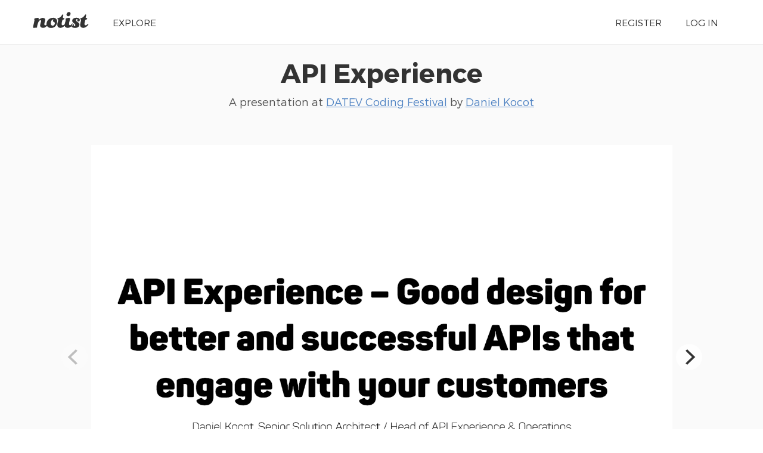

--- FILE ---
content_type: text/html; charset=UTF-8
request_url: https://noti.st/danielkocot/fHv9F1/api-experience
body_size: 11463
content:
<!doctype html>
<html lang="en">
<head>
    <meta charset="utf-8">
    <link rel="dns-prefetch" href="https://on.notist.cloud">
    <title>API Experience</title>
    <meta name="viewport" content="width=device-width, initial-scale=1, shrink-to-fit=no">
    <link rel="preload" as="font" crossorigin="crossorigin" type="font/woff2" href="https://on.notist.cloud/fonts/TruenoLt.woff2">
    <link rel="preload" as="font" crossorigin="crossorigin" type="font/woff2" href="https://on.notist.cloud/fonts/TruenoBd.woff2">
        <link rel="stylesheet" href="/assets/css/styles-056.css">
    <script src="/assets/js/focus-visible.js" async></script>
    <link rel="shortcut icon" href="https://on.notist.cloud/assets/favicon.ico" type="image/x-icon">
        <link rel="canonical" href="https://noti.st/danielkocot/fHv9F1">
    <meta name="description" content="">
    <meta property="og:url"
          content="https://noti.st/danielkocot/fHv9F1">
    <meta property="og:type" content="article">
    <meta property="og:title" name="twitter:title"
          content="API Experience by Daniel Kocot">
    <meta property="og:description" name="twitter:description" content="">
    <meta property="og:image" name="twitter:image" content="https://on.notist.cloud/slides/deck8649/large-0.png">
    <meta name="twitter:card" content="summary_large_image">
    <meta name="twitter:dnt" content="on">
            <meta name="twitter:site" content="@benotist">
                <meta name="twitter:creator" content="@dk_1977">
            <link rel="alternate" type="application/json+oembed"
              href="/api/oembed?url=https%3A%2F%2Fnoti.st%2Fdanielkocot%2FfHv9F1&amp;format=json"
              title="API Experience">
            
    <script type="application/ld+json">
        {
            "@context": "https://schema.org",
            "@type": "PresentationDigitalDocument",
            "url": "https://noti.st/danielkocot/fHv9F1",
            "name": "API Experience",
            "headline": "API Experience",
            "description": "",
            "author": {
                "@type": "Person",
                "name": "Daniel Kocot",
                "url": "https://noti.st/danielkocot"
            },
            "datePublished": "2022-07-13T08:00:00+00:00",
            "keywords": "Computer data, Computer programming, IT infrastructure, Digital media, Internet, Computers, Artificial intelligence, Cyberspace, Software development, Information technology management, Computing, Software engineering, Representational state transfer, Information technology, Computer science, Computer engineering, Information Age, Systems engineering, Software design, Software architecture, Technology, Software, Hypertext Transfer Protocol, Application programming interfaces",
            "image": "https://on.notist.cloud/slides/deck8649/large-0.png",
            "publication": {
                "@type": "PublicationEvent",
                "name": "DATEV Coding Festival",
                "url": "https://noti.st/events/bMr34V/datev-coding-festival",
                "location": {
                    "@type": "Place",
                    "address": ""
                },
                "startDate": "2022-07-13T08:00:00+00:00",
                "endDate": "2022-07-13T18:00:00+00:00"
            }
        }
    </script>

        <link rel="alternate" type="application/vnd.api+json" href="/danielkocot/fHv9F1.json">
</head>
<body>
    <div class="full-width bg-white">
    <div class="content-width site-banner ">
        <div class="site-logo">
            <a href="/"><img src="https://on.notist.cloud/assets/svg/notist.svg" alt="Notist"></a>
        </div>
        <nav>
            <ul class="main-nav"><li><a href="/explore">Explore</a></li><li class="push-right"><a href="/register">Register</a></li><li ><a
                                    href="/login">Log&nbsp;in</a></li></ul>
        </nav>
    </div>
</div>


    
        

        
        
        
    
    <div class="full-width bg-ltgrey nb">
        <div class="content-width presentation-header">
            <h1><a href="/danielkocot/fHv9F1/api-experience">API Experience</a></h1>
            <p class="subhead">A presentation at <a href="/events/bMr34V/datev-coding-festival">DATEV Coding Festival</a>  by <a href="/danielkocot">
                    Daniel Kocot
                </a></p>


        </div>
        
    
    <div class="full-width bg-ltgrey">
        <div class="content-width slides-panel">
            <div class="slide-presentation">
                <div class="deck"><figure class="slide" data-hash="W6iKrA" id="sW6iKrA"><img class="slide-image" src="https://on.notist.cloud/slides/deck8649/large-0.png"
                                             alt=""
                                             srcset="https://on.notist.cloud/slides/deck8649/thumb-0.png 640w,
                                                        https://on.notist.cloud/slides/deck8649/large-0.png 1600w"><figcaption class="hidden"><p>API Experience – Good design for better and successful APIs that engage with your customers Daniel Kocot, Senior Solution Architect / Head of API Experience &amp; Operations</p></figcaption></figure><figure class="slide" data-hash="8QR8jZ" id="s8QR8jZ"><img class="slide-image" data-flickity-lazyload-src="https://on.notist.cloud/slides/deck8649/large-1.jpg"
                                             alt=""
                                             data-flickity-lazyload-srcset="https://on.notist.cloud/slides/deck8649/thumb-1.jpg 640w,
                                                        https://on.notist.cloud/slides/deck8649/large-1.jpg 1600w"><figcaption class="hidden"><p>Name:
Daniel Kocot
Role:
Senior Solution Architect / Head of API Experience &amp; Operations
Email:
daniel.kocot@codecentric.de
Twitter:
@dk_1977
LinkedIn: https://www.linkedin.com/in/danielkocot/</p></figcaption></figure><figure class="slide" data-hash="kk9wby" id="skk9wby"><img class="slide-image" data-flickity-lazyload-src="https://on.notist.cloud/slides/deck8649/large-2.jpg"
                                             alt=""
                                             data-flickity-lazyload-srcset="https://on.notist.cloud/slides/deck8649/thumb-2.jpg 640w,
                                                        https://on.notist.cloud/slides/deck8649/large-2.jpg 1600w"><figcaption class="hidden"><p>Customers?</p></figcaption></figure><figure class="slide" data-hash="N3skUN" id="sN3skUN"><img class="slide-image" data-flickity-lazyload-src="https://on.notist.cloud/slides/deck8649/large-3.jpg"
                                             alt=""
                                             data-flickity-lazyload-srcset="https://on.notist.cloud/slides/deck8649/thumb-3.jpg 640w,
                                                        https://on.notist.cloud/slides/deck8649/large-3.jpg 1600w"><figcaption class="hidden"><p>Good Design?</p></figcaption></figure><figure class="slide" data-hash="zNbYMm" id="szNbYMm"><img class="slide-image" data-flickity-lazyload-src="https://on.notist.cloud/slides/deck8649/large-4.jpg"
                                             alt=""
                                             data-flickity-lazyload-srcset="https://on.notist.cloud/slides/deck8649/thumb-4.jpg 640w,
                                                        https://on.notist.cloud/slides/deck8649/large-4.jpg 1600w"><figcaption class="hidden"><p>Time Travel</p></figcaption></figure><figure class="slide" data-hash="bhKMFB" id="sbhKMFB"><img class="slide-image" data-flickity-lazyload-src="https://on.notist.cloud/slides/deck8649/large-5.jpg"
                                             alt=""
                                             data-flickity-lazyload-srcset="https://on.notist.cloud/slides/deck8649/thumb-5.jpg 640w,
                                                        https://on.notist.cloud/slides/deck8649/large-5.jpg 1600w"><figcaption class="hidden"><p>1970s</p></figcaption></figure><figure class="slide" data-hash="E13A7a" id="sE13A7a"><img class="slide-image" data-flickity-lazyload-src="https://on.notist.cloud/slides/deck8649/large-6.jpg"
                                             alt=""
                                             data-flickity-lazyload-srcset="https://on.notist.cloud/slides/deck8649/thumb-6.jpg 640w,
                                                        https://on.notist.cloud/slides/deck8649/large-6.jpg 1600w"><figcaption class="hidden"><p>Dieter Rams</p></figcaption></figure><figure class="slide" data-hash="qKlxzz" id="sqKlxzz"><img class="slide-image" data-flickity-lazyload-src="https://on.notist.cloud/slides/deck8649/large-7.png"
                                             alt=""
                                             data-flickity-lazyload-srcset="https://on.notist.cloud/slides/deck8649/thumb-7.png 640w,
                                                        https://on.notist.cloud/slides/deck8649/large-7.png 1600w"><figcaption class="hidden"><p>10 Principles of Good Design</p></figcaption></figure><figure class="slide" data-hash="SeUlsO" id="sSeUlsO"><img class="slide-image" data-flickity-lazyload-src="https://on.notist.cloud/slides/deck8649/large-8.png"
                                             alt=""
                                             data-flickity-lazyload-srcset="https://on.notist.cloud/slides/deck8649/thumb-8.png 640w,
                                                        https://on.notist.cloud/slides/deck8649/large-8.png 1600w"><figcaption class="hidden"><p>Good design is constantly evolving</p></figcaption></figure><figure class="slide" data-hash="4yDZkn" id="s4yDZkn"><img class="slide-image" data-flickity-lazyload-src="https://on.notist.cloud/slides/deck8649/large-9.jpg"
                                             alt=""
                                             data-flickity-lazyload-srcset="https://on.notist.cloud/slides/deck8649/thumb-9.jpg 640w,
                                                        https://on.notist.cloud/slides/deck8649/large-9.jpg 1600w"><figcaption class="hidden"><p>Time Travel</p></figcaption></figure><figure class="slide" data-hash="hHwNdC" id="shHwNdC"><img class="slide-image" data-flickity-lazyload-src="https://on.notist.cloud/slides/deck8649/large-10.jpg"
                                             alt=""
                                             data-flickity-lazyload-srcset="https://on.notist.cloud/slides/deck8649/thumb-10.jpg 640w,
                                                        https://on.notist.cloud/slides/deck8649/large-10.jpg 1600w"><figcaption class="hidden"><p>1995</p></figcaption></figure><figure class="slide" data-hash="JbfBVb" id="sJbfBVb"><img class="slide-image" data-flickity-lazyload-src="https://on.notist.cloud/slides/deck8649/large-11.jpg"
                                             alt=""
                                             data-flickity-lazyload-srcset="https://on.notist.cloud/slides/deck8649/thumb-11.jpg 640w,
                                                        https://on.notist.cloud/slides/deck8649/large-11.jpg 1600w"><figcaption class="hidden"><p>Jakob Nielsen and Rolf Molich</p></figcaption></figure><figure class="slide" data-hash="vvNzO0" id="svvNzO0"><img class="slide-image" data-flickity-lazyload-src="https://on.notist.cloud/slides/deck8649/large-12.png"
                                             alt=""
                                             data-flickity-lazyload-srcset="https://on.notist.cloud/slides/deck8649/thumb-12.png 640w,
                                                        https://on.notist.cloud/slides/deck8649/large-12.png 1600w"><figcaption class="hidden"><p>10 Usability Heuristics for User Interface Design</p></figcaption></figure><figure class="slide" data-hash="YF6nGP" id="sYF6nGP"><img class="slide-image" data-flickity-lazyload-src="https://on.notist.cloud/slides/deck8649/large-13.jpg"
                                             alt=""
                                             data-flickity-lazyload-srcset="https://on.notist.cloud/slides/deck8649/thumb-13.jpg 640w,
                                                        https://on.notist.cloud/slides/deck8649/large-13.jpg 1600w"><figcaption class="hidden"><p>Time Travel</p></figcaption></figure><figure class="slide" data-hash="AYpb8o" id="sAYpb8o"><img class="slide-image" data-flickity-lazyload-src="https://on.notist.cloud/slides/deck8649/large-14.jpg"
                                             alt=""
                                             data-flickity-lazyload-srcset="https://on.notist.cloud/slides/deck8649/thumb-14.jpg 640w,
                                                        https://on.notist.cloud/slides/deck8649/large-14.jpg 1600w"><figcaption class="hidden"><p>2017</p></figcaption></figure><figure class="slide" data-hash="msYP1D" id="smsYP1D"><img class="slide-image" data-flickity-lazyload-src="https://on.notist.cloud/slides/deck8649/large-15.png"
                                             alt=""
                                             data-flickity-lazyload-srcset="https://on.notist.cloud/slides/deck8649/thumb-15.png 640w,
                                                        https://on.notist.cloud/slides/deck8649/large-15.png 1600w"><figcaption class="hidden"><p>Ronnie Mitra</p></figcaption></figure><figure class="slide" data-hash="PCHCtc" id="sPCHCtc"><img class="slide-image" data-flickity-lazyload-src="https://on.notist.cloud/slides/deck8649/large-16.png"
                                             alt=""
                                             data-flickity-lazyload-srcset="https://on.notist.cloud/slides/deck8649/thumb-16.png 640w,
                                                        https://on.notist.cloud/slides/deck8649/large-16.png 1600w"><figcaption class="hidden"><p>7 Usability Heuristics for API Design</p></figcaption></figure><figure class="slide" data-hash="1W00m1" id="s1W00m1"><img class="slide-image" data-flickity-lazyload-src="https://on.notist.cloud/slides/deck8649/large-17.png"
                                             alt=""
                                             data-flickity-lazyload-srcset="https://on.notist.cloud/slides/deck8649/thumb-17.png 640w,
                                                        https://on.notist.cloud/slides/deck8649/large-17.png 1600w"><figcaption class="hidden"><p>#1 Visibility of system status Is it difficult to learn when something has gone wrong in the system? Does the interface tell us the result of invocations and requests? Should the system describe any relevant side-effects that may have occurred?</p></figcaption></figure><figure class="slide" data-hash="dpioeQ" id="sdpioeQ"><img class="slide-image" data-flickity-lazyload-src="https://on.notist.cloud/slides/deck8649/large-18.png"
                                             alt=""
                                             data-flickity-lazyload-srcset="https://on.notist.cloud/slides/deck8649/thumb-18.png 640w,
                                                        https://on.notist.cloud/slides/deck8649/large-18.png 1600w"><figcaption class="hidden"><p>#2 Match between the system and the real world Do the message formats, libraries and message patterns match the user’s world? Is the vocabulary of the API a good match for the user? Does the API act like the APIs that users are used to using?</p></figcaption></figure><figure class="slide" data-hash="G9RcWp" id="sG9RcWp"><img class="slide-image" data-flickity-lazyload-src="https://on.notist.cloud/slides/deck8649/large-19.png"
                                             alt=""
                                             data-flickity-lazyload-srcset="https://on.notist.cloud/slides/deck8649/thumb-19.png 640w,
                                                        https://on.notist.cloud/slides/deck8649/large-19.png 1600w"><figcaption class="hidden"><p>#3 Consistency and standards Is the API consistent in its signature (e.g. URI format, query controls)? Is the vocabulary of the API consistent? Do words have the same meaning everywhere? Is the documentation and support tooling consistent across all parts of the API? Does the runtime behavior match the documented behavior?</p></figcaption></figure><figure class="slide" data-hash="sTAQPE" id="ssTAQPE"><img class="slide-image" data-flickity-lazyload-src="https://on.notist.cloud/slides/deck8649/large-20.png"
                                             alt=""
                                             data-flickity-lazyload-srcset="https://on.notist.cloud/slides/deck8649/thumb-20.png 640w,
                                                        https://on.notist.cloud/slides/deck8649/large-20.png 1600w"><figcaption class="hidden"><p>#4 Error prevention Are documented examples incorrect or misleading? Is the API designed in a way that makes it “brittle” — where changes to the interface can easily break the application? Is the design overly complex? Are there opportunities to simplify the cognitive workload of the user?</p></figcaption></figure><figure class="slide" data-hash="UmtEHd" id="sUmtEHd"><img class="slide-image" data-flickity-lazyload-src="https://on.notist.cloud/slides/deck8649/large-21.png"
                                             alt=""
                                             data-flickity-lazyload-srcset="https://on.notist.cloud/slides/deck8649/thumb-21.png 640w,
                                                        https://on.notist.cloud/slides/deck8649/large-21.png 1600w"><figcaption class="hidden"><p>#5 Flexiblity and efficiency of use How suitable is the interface for the first-time user? Does the API provide controls and shortcuts for more advanced and experienced users? Are defaults used for special controls? Are there opportunities to optimize any repetitive or unnecessary steps?</p></figcaption></figure><figure class="slide" data-hash="76c2A2" id="s76c2A2"><img class="slide-image" data-flickity-lazyload-src="https://on.notist.cloud/slides/deck8649/large-22.png"
                                             alt=""
                                             data-flickity-lazyload-srcset="https://on.notist.cloud/slides/deck8649/thumb-22.png 640w,
                                                        https://on.notist.cloud/slides/deck8649/large-22.png 1600w"><figcaption class="hidden"><p>#6 Help user recognize, diagnose and recover from errors Is error information correct? Is machine readable information provided? Does it describe the error in a way that the human use can understand it? Is enough information provided to correct the error?</p></figcaption></figure><figure class="slide" data-hash="jQKq2R" id="sjQKq2R"><img class="slide-image" data-flickity-lazyload-src="https://on.notist.cloud/slides/deck8649/large-23.png"
                                             alt=""
                                             data-flickity-lazyload-srcset="https://on.notist.cloud/slides/deck8649/thumb-23.png 640w,
                                                        https://on.notist.cloud/slides/deck8649/large-23.png 1600w"><figcaption class="hidden"><p>#7 Help and documentation Does the documentation address the needs of different learning stages (beginner, intermediate and expert?) How much documentation needs to be read before a call can be made? Are examples provided in the docs? How well does the documentation structure map to the problems that a user will try to solve?</p></figcaption></figure><figure class="slide" data-hash="Lk3duq" id="sLk3duq"><img class="slide-image" data-flickity-lazyload-src="https://on.notist.cloud/slides/deck8649/large-24.jpg"
                                             alt=""
                                             data-flickity-lazyload-srcset="https://on.notist.cloud/slides/deck8649/thumb-24.jpg 640w,
                                                        https://on.notist.cloud/slides/deck8649/large-24.jpg 1600w"><figcaption class="hidden"><p>Process</p></figcaption></figure><figure class="slide" data-hash="y3mRnF" id="sy3mRnF"><img class="slide-image" data-flickity-lazyload-src="https://on.notist.cloud/slides/deck8649/large-25.jpg"
                                             alt=""
                                             data-flickity-lazyload-srcset="https://on.notist.cloud/slides/deck8649/thumb-25.jpg 640w,
                                                        https://on.notist.cloud/slides/deck8649/large-25.jpg 1600w"><figcaption class="hidden"><p>API Management</p></figcaption></figure><figure class="slide" data-hash="aNVFfe" id="saNVFfe"><img class="slide-image" data-flickity-lazyload-src="https://on.notist.cloud/slides/deck8649/large-26.png"
                                             alt=""
                                             data-flickity-lazyload-srcset="https://on.notist.cloud/slides/deck8649/thumb-26.png 640w,
                                                        https://on.notist.cloud/slides/deck8649/large-26.png 1600w"><figcaption class="hidden"><p>API first An API is the first (and often only) interface to users of an application An API comes first — before the implementation An API is described (documented) or self-descriptive</p></figcaption></figure><figure class="slide" data-hash="ChE3Y3" id="sChE3Y3"><img class="slide-image" data-flickity-lazyload-src="https://on.notist.cloud/slides/deck8649/large-27.jpg"
                                             alt=""
                                             data-flickity-lazyload-srcset="https://on.notist.cloud/slides/deck8649/thumb-27.jpg 640w,
                                                        https://on.notist.cloud/slides/deck8649/large-27.jpg 1600w"><figcaption class="hidden"><p>API as a (Digital) Product</p></figcaption></figure><figure class="slide" data-hash="p0wrQS" id="sp0wrQS"><img class="slide-image" data-flickity-lazyload-src="https://on.notist.cloud/slides/deck8649/large-28.jpg"
                                             alt=""
                                             data-flickity-lazyload-srcset="https://on.notist.cloud/slides/deck8649/thumb-28.jpg 640w,
                                                        https://on.notist.cloud/slides/deck8649/large-28.jpg 1600w"><figcaption class="hidden"><p>Focus on API Experience / Design</p></figcaption></figure><figure class="slide" data-hash="RKffIr" id="sRKffIr"><img class="slide-image" data-flickity-lazyload-src="https://on.notist.cloud/slides/deck8649/large-29.jpg"
                                             alt=""
                                             data-flickity-lazyload-srcset="https://on.notist.cloud/slides/deck8649/thumb-29.jpg 640w,
                                                        https://on.notist.cloud/slides/deck8649/large-29.jpg 1600w"><figcaption class="hidden"><p>User Experience</p></figcaption></figure><figure class="slide" data-hash="3eOTBG" id="s3eOTBG"><img class="slide-image" data-flickity-lazyload-src="https://on.notist.cloud/slides/deck8649/large-30.jpg"
                                             alt=""
                                             data-flickity-lazyload-srcset="https://on.notist.cloud/slides/deck8649/thumb-30.jpg 640w,
                                                        https://on.notist.cloud/slides/deck8649/large-30.jpg 1600w"><figcaption class="hidden"><p>Design Sprint</p></figcaption></figure><figure class="slide" data-hash="fy7H3f" id="sfy7H3f"><img class="slide-image" data-flickity-lazyload-src="https://on.notist.cloud/slides/deck8649/large-31.jpg"
                                             alt=""
                                             data-flickity-lazyload-srcset="https://on.notist.cloud/slides/deck8649/thumb-31.jpg 640w,
                                                        https://on.notist.cloud/slides/deck8649/large-31.jpg 1600w"></figure><figure class="slide" data-hash="IHq4w4" id="sIHq4w4"><img class="slide-image" data-flickity-lazyload-src="https://on.notist.cloud/slides/deck8649/large-32.png"
                                             alt=""
                                             data-flickity-lazyload-srcset="https://on.notist.cloud/slides/deck8649/thumb-32.png 640w,
                                                        https://on.notist.cloud/slides/deck8649/large-32.png 1600w"><figcaption class="hidden"><p>Personas &amp; Use Cases</p></figcaption></figure><figure class="slide" data-hash="ubYsoT" id="subYsoT"><img class="slide-image" data-flickity-lazyload-src="https://on.notist.cloud/slides/deck8649/large-33.jpg"
                                             alt=""
                                             data-flickity-lazyload-srcset="https://on.notist.cloud/slides/deck8649/thumb-33.jpg 640w,
                                                        https://on.notist.cloud/slides/deck8649/large-33.jpg 1600w"><figcaption class="hidden"><p>Personas Who is going to use the API?</p></figcaption></figure><figure class="slide" data-hash="WvHggs" id="sWvHggs"><img class="slide-image" data-flickity-lazyload-src="https://on.notist.cloud/slides/deck8649/large-34.jpg"
                                             alt=""
                                             data-flickity-lazyload-srcset="https://on.notist.cloud/slides/deck8649/thumb-34.jpg 640w,
                                                        https://on.notist.cloud/slides/deck8649/large-34.jpg 1600w"><figcaption class="hidden"><p>Introduction of characters</p></figcaption></figure><figure class="slide" data-hash="9F0UZH" id="s9F0UZH"><img class="slide-image" data-flickity-lazyload-src="https://on.notist.cloud/slides/deck8649/large-35.jpg"
                                             alt=""
                                             data-flickity-lazyload-srcset="https://on.notist.cloud/slides/deck8649/thumb-35.jpg 640w,
                                                        https://on.notist.cloud/slides/deck8649/large-35.jpg 1600w"><figcaption class="hidden"><p>Security discussion in reference to a Persona Building an Authentication / Authorization Flow Technical user Functional user</p></figcaption></figure><figure class="slide" data-hash="lYjIRg" id="slYjIRg"><img class="slide-image" data-flickity-lazyload-src="https://on.notist.cloud/slides/deck8649/large-36.jpg"
                                             alt=""
                                             data-flickity-lazyload-srcset="https://on.notist.cloud/slides/deck8649/thumb-36.jpg 640w,
                                                        https://on.notist.cloud/slides/deck8649/large-36.jpg 1600w"><figcaption class="hidden"><p>Use Cases Describing why the API is needed and what systems are involved.</p></figcaption></figure><figure class="slide" data-hash="NsS6K5" id="sNsS6K5"><img class="slide-image" data-flickity-lazyload-src="https://on.notist.cloud/slides/deck8649/large-37.jpg"
                                             alt=""
                                             data-flickity-lazyload-srcset="https://on.notist.cloud/slides/deck8649/thumb-37.jpg 640w,
                                                        https://on.notist.cloud/slides/deck8649/large-37.jpg 1600w"><figcaption class="hidden"><p>BUT…​</p></figcaption></figure><figure class="slide" data-hash="0CAuCU" id="s0CAuCU"><img class="slide-image" data-flickity-lazyload-src="https://on.notist.cloud/slides/deck8649/large-38.jpg"
                                             alt=""
                                             data-flickity-lazyload-srcset="https://on.notist.cloud/slides/deck8649/thumb-38.jpg 640w,
                                                        https://on.notist.cloud/slides/deck8649/large-38.jpg 1600w"><figcaption class="hidden"><p>You are not the consumer!</p></figcaption></figure><figure class="slide" data-hash="cVti4t" id="scVti4t"><img class="slide-image" data-flickity-lazyload-src="https://on.notist.cloud/slides/deck8649/large-39.jpg"
                                             alt=""
                                             data-flickity-lazyload-srcset="https://on.notist.cloud/slides/deck8649/thumb-39.jpg 640w,
                                                        https://on.notist.cloud/slides/deck8649/large-39.jpg 1600w"><figcaption class="hidden"><p>API by use case first</p></figcaption></figure><figure class="slide" data-hash="EpcVxI" id="sEpcVxI"><img class="slide-image" data-flickity-lazyload-src="https://on.notist.cloud/slides/deck8649/large-40.png"
                                             alt=""
                                             data-flickity-lazyload-srcset="https://on.notist.cloud/slides/deck8649/thumb-40.png 640w,
                                                        https://on.notist.cloud/slides/deck8649/large-40.png 1600w"><figcaption class="hidden"><p>API Styles Tunnel Resource Query Event-Based</p></figcaption></figure><figure class="slide" data-hash="r9LJph" id="sr9LJph"><img class="slide-image" data-flickity-lazyload-src="https://on.notist.cloud/slides/deck8649/large-41.png"
                                             alt=""
                                             data-flickity-lazyload-srcset="https://on.notist.cloud/slides/deck8649/thumb-41.png 640w,
                                                        https://on.notist.cloud/slides/deck8649/large-41.png 1600w"><figcaption class="hidden"><p>Richardson Maturity Model for Web APIs Level 0: API uses RPC style Level 1: API exposes Resources Level 2: API uses HTTP methods and uses HTTP efficiently Level 3: API uses HATEOAS. The API is self-documenting and flexible</p></figcaption></figure><figure class="slide" data-hash="TT47i6" id="sTT47i6"><img class="slide-image" data-flickity-lazyload-src="https://on.notist.cloud/slides/deck8649/large-42.png"
                                             alt=""
                                             data-flickity-lazyload-srcset="https://on.notist.cloud/slides/deck8649/thumb-42.png 640w,
                                                        https://on.notist.cloud/slides/deck8649/large-42.png 1600w"><figcaption class="hidden"><p>Dissertation by Roy Thomas Fielding (2000) Architectural Styles and the Design of Network-based Software Architectures
REST emphasizes scalability of component interactions, generality of interfaces, independent deployment of components, and intermediary components to reduce interaction latency, enforce security, and encapsulate legacy systems. I describe the software engineering principles guiding REST and the interaction constraints chosen to retain those principles, contrasting them to the constraints of other architectural styles. Finally, I describe the lessons learned from applying REST to the design of the Hypertext Transfer Protocol and Uniform Resource Identifier standards, and from their subsequent deployment in Web client and server software.</p></figcaption></figure><figure class="slide" data-hash="5mmvaV" id="s5mmvaV"><img class="slide-image" data-flickity-lazyload-src="https://on.notist.cloud/slides/deck8649/large-43.png"
                                             alt=""
                                             data-flickity-lazyload-srcset="https://on.notist.cloud/slides/deck8649/thumb-43.png 640w,
                                                        https://on.notist.cloud/slides/deck8649/large-43.png 1600w"><figcaption class="hidden"><p>Hypermedia as the Engine of Application State (HATEAOS)</p></figcaption></figure><figure class="slide" data-hash="i6VjSu" id="si6VjSu"><img class="slide-image" data-flickity-lazyload-src="https://on.notist.cloud/slides/deck8649/large-44.jpg"
                                             alt=""
                                             data-flickity-lazyload-srcset="https://on.notist.cloud/slides/deck8649/thumb-44.jpg 640w,
                                                        https://on.notist.cloud/slides/deck8649/large-44.jpg 1600w"><figcaption class="hidden"><p>Data Model</p></figcaption></figure><figure class="slide" data-hash="KQEXLJ" id="sKQEXLJ"><img class="slide-image" data-flickity-lazyload-src="https://on.notist.cloud/slides/deck8649/large-45.jpg"
                                             alt=""
                                             data-flickity-lazyload-srcset="https://on.notist.cloud/slides/deck8649/thumb-45.jpg 640w,
                                                        https://on.notist.cloud/slides/deck8649/large-45.jpg 1600w"><figcaption class="hidden"><p>Data first</p></figcaption></figure><figure class="slide" data-hash="wjxLDi" id="swjxLDi"><img class="slide-image" data-flickity-lazyload-src="https://on.notist.cloud/slides/deck8649/large-46.png"
                                             alt=""
                                             data-flickity-lazyload-srcset="https://on.notist.cloud/slides/deck8649/thumb-46.png 640w,
                                                        https://on.notist.cloud/slides/deck8649/large-46.png 1600w"><figcaption class="hidden"><p>Internal vs. External data model Does the existent data model support the required use cases? Is a middleware for the aggregations and/or transformations needed?</p></figcaption></figure><figure class="slide" data-hash="Z3g967" id="sZ3g967"><img class="slide-image" data-flickity-lazyload-src="https://on.notist.cloud/slides/deck8649/large-47.png"
                                             alt=""
                                             data-flickity-lazyload-srcset="https://on.notist.cloud/slides/deck8649/thumb-47.png 640w,
                                                        https://on.notist.cloud/slides/deck8649/large-47.png 1600w"><figcaption class="hidden"><p>Master Data Management Adopting the idea of a Data Catalog</p></figcaption></figure><figure class="slide" data-hash="BNOwyW" id="sBNOwyW"><img class="slide-image" data-flickity-lazyload-src="https://on.notist.cloud/slides/deck8649/large-48.png"
                                             alt=""
                                             data-flickity-lazyload-srcset="https://on.notist.cloud/slides/deck8649/thumb-48.png 640w,
                                                        https://on.notist.cloud/slides/deck8649/large-48.png 1600w"><figcaption class="hidden"><p>Data Representation XML JSON Schema JSON for Linking Data (JSON-LD) RDF (Resource Description Framework) CBOR (Concise Binary Object Representation)</p></figcaption></figure><figure class="slide" data-hash="nh7kqv" id="snh7kqv"><img class="slide-image" data-flickity-lazyload-src="https://on.notist.cloud/slides/deck8649/large-49.png"
                                             alt=""
                                             data-flickity-lazyload-srcset="https://on.notist.cloud/slides/deck8649/thumb-49.png 640w,
                                                        https://on.notist.cloud/slides/deck8649/large-49.png 1600w"><figcaption class="hidden"><p>API Specification</p></figcaption></figure><figure class="slide" data-hash="Q0qYjK" id="sQ0qYjK"><img class="slide-image" data-flickity-lazyload-src="https://on.notist.cloud/slides/deck8649/large-50.jpg"
                                             alt=""
                                             data-flickity-lazyload-srcset="https://on.notist.cloud/slides/deck8649/thumb-50.jpg 640w,
                                                        https://on.notist.cloud/slides/deck8649/large-50.jpg 1600w"><figcaption class="hidden"><p>OpenAPI / AsyncAPI</p></figcaption></figure><figure class="slide" data-hash="2KZMbj" id="s2KZMbj"><img class="slide-image" data-flickity-lazyload-src="https://on.notist.cloud/slides/deck8649/large-51.jpg"
                                             alt=""
                                             data-flickity-lazyload-srcset="https://on.notist.cloud/slides/deck8649/thumb-51.jpg 640w,
                                                        https://on.notist.cloud/slides/deck8649/large-51.jpg 1600w"><figcaption class="hidden"><p>Specification Version</p></figcaption></figure><figure class="slide" data-hash="eeIAU8" id="seeIAU8"><img class="slide-image" data-flickity-lazyload-src="https://on.notist.cloud/slides/deck8649/large-52.png"
                                             alt=""
                                             data-flickity-lazyload-srcset="https://on.notist.cloud/slides/deck8649/thumb-52.png 640w,
                                                        https://on.notist.cloud/slides/deck8649/large-52.png 1600w"><figcaption class="hidden"><p>Focus Rest(ful) APIs</p></figcaption></figure><figure class="slide" data-hash="Gy0yMX" id="sGy0yMX"><img class="slide-image" data-flickity-lazyload-src="https://on.notist.cloud/slides/deck8649/large-53.jpg"
                                             alt=""
                                             data-flickity-lazyload-srcset="https://on.notist.cloud/slides/deck8649/thumb-53.jpg 640w,
                                                        https://on.notist.cloud/slides/deck8649/large-53.jpg 1600w"><figcaption class="hidden"><p>OpenAPI Map</p></figcaption></figure><figure class="slide" data-hash="tHjmEw" id="stHjmEw"><img class="slide-image" data-flickity-lazyload-src="https://on.notist.cloud/slides/deck8649/large-54.png"
                                             alt=""
                                             data-flickity-lazyload-srcset="https://on.notist.cloud/slides/deck8649/thumb-54.png 640w,
                                                        https://on.notist.cloud/slides/deck8649/large-54.png 1600w"><figcaption class="hidden"><p>Principles Rest(ful) HTTP
Object oriented interface
Rest(ful) HTTP
getEmployees()
GET /employees
updateEmployee(id)
PUT /employees/{id}
addEmployee()
POST /employees
deleteEmployee(id)
DELETE /employees/{id}
getEmployeeRoles(id)
GET /employees/{id}/roles</p></figcaption></figure><figure class="slide" data-hash="VbSa7L" id="sVbSa7L"><img class="slide-image" data-flickity-lazyload-src="https://on.notist.cloud/slides/deck8649/large-55.png"
                                             alt=""
                                             data-flickity-lazyload-srcset="https://on.notist.cloud/slides/deck8649/thumb-55.png 640w,
                                                        https://on.notist.cloud/slides/deck8649/large-55.png 1600w"><figcaption class="hidden"><h2>HTTP Methods
HTTP Methods / Verbs Safe
Idempotent
GET
X
X
HEAD
X
X
PUT</h2><h2>X
POST</h2><ul><li></li></ul><h2>DELETE</h2><h2>X
OPTIONS
X
X
PATCH</h2><ul><li></li></ul></figcaption></figure><figure class="slide" data-hash="7vBNzk" id="s7vBNzk"><img class="slide-image" data-flickity-lazyload-src="https://on.notist.cloud/slides/deck8649/large-56.jpg"
                                             alt=""
                                             data-flickity-lazyload-srcset="https://on.notist.cloud/slides/deck8649/thumb-56.jpg 640w,
                                                        https://on.notist.cloud/slides/deck8649/large-56.jpg 1600w"><figcaption class="hidden"><p>OpenAPI Spec Example</p></figcaption></figure><figure class="slide" data-hash="kEuBs9" id="skEuBs9"><img class="slide-image" data-flickity-lazyload-src="https://on.notist.cloud/slides/deck8649/large-57.png"
                                             alt=""
                                             data-flickity-lazyload-srcset="https://on.notist.cloud/slides/deck8649/thumb-57.png 640w,
                                                        https://on.notist.cloud/slides/deck8649/large-57.png 1600w"><figcaption class="hidden"><p>OpenAPI Description Example openapi: 3.0.3 servers: - url: ‘http://localhost:8080’ info: version: 1.0.0 title: News API contact: name: Daniel Kocot url: ‘http://www.codecentric.de’ email: daniel.kocot@codecentric.de license: name: MIT url: ‘https://www.tldrelgal.com/mit’ description: An API to provide news tags: - name: news paths: /news: get: description: gets latest news operationId: getNews tags: - news responses:</p></figcaption></figure><figure class="slide" data-hash="MYczkY" id="sMYczkY"><img class="slide-image" data-flickity-lazyload-src="https://on.notist.cloud/slides/deck8649/large-58.png"
                                             alt=""
                                             data-flickity-lazyload-srcset="https://on.notist.cloud/slides/deck8649/thumb-58.png 640w,
                                                        https://on.notist.cloud/slides/deck8649/large-58.png 1600w"><figcaption class="hidden"><p>Errorhandling 1xx serves information purposes 2xx is used for successful request 3xx shows redirects 4xx is used for client-side errors 5xx is used for errors</p></figcaption></figure><figure class="slide" data-hash="ysLncx" id="sysLncx"><img class="slide-image" data-flickity-lazyload-src="https://on.notist.cloud/slides/deck8649/large-59.png"
                                             alt=""
                                             data-flickity-lazyload-srcset="https://on.notist.cloud/slides/deck8649/thumb-59.png 640w,
                                                        https://on.notist.cloud/slides/deck8649/large-59.png 1600w"><figcaption class="hidden"><p>Problem Details for HTTP APIs (RFC7807) HTTP/1.1 403 Forbidden Content-Type: application/problem+json Content-Language: en { “type”: “https://example.com/probs/out-of-credit”, “title”: “You do not have enough credit.”, “detail”: “Your current balance is 30, but that costs 50.”, “instance”: “/account/12345/msgs/abc”, “balance”: 30, “accounts”: [“/account/12345”, “/account/67890”] }</p></figcaption></figure><figure class="slide" data-hash="bC4bVM" id="sbC4bVM"><img class="slide-image" data-flickity-lazyload-src="https://on.notist.cloud/slides/deck8649/large-60.png"
                                             alt=""
                                             data-flickity-lazyload-srcset="https://on.notist.cloud/slides/deck8649/thumb-60.png 640w,
                                                        https://on.notist.cloud/slides/deck8649/large-60.png 1600w"><figcaption class="hidden"><p>Examples in OpenAPI Descriptions</p></figcaption></figure><figure class="slide" data-hash="DVnPNl" id="sDVnPNl"><img class="slide-image" data-flickity-lazyload-src="https://on.notist.cloud/slides/deck8649/large-61.png"
                                             alt=""
                                             data-flickity-lazyload-srcset="https://on.notist.cloud/slides/deck8649/thumb-61.png 640w,
                                                        https://on.notist.cloud/slides/deck8649/large-61.png 1600w"><figcaption class="hidden"><p>Media Type Object responses: ‘200’: description: response content: application/vnd.github.v3.object: schema: “$ref”: “#/components/schemas/content-tree” application/json: schema: oneOf: - “$ref”: “#/components/schemas/content-directory” - “$ref”: “#/components/schemas/content-file” - “$ref”: “#/components/schemas/content-symlink” - “$ref”: “#/components/schemas/content-submodule” examples: response-if-content-is-a-file: “$ref”: “#/components/examples/content-file-response-if-content-is-a-file” response-if-content-is-a-directory: “$ref”: “#/components/examples/content-file-response-if-content-is-a-directory” response-if-content-is-a-symlink: “$ref”: “#/components/examples/content-file-response-if-content-is-a-symlink” response-if-content-is-a-submodule: “$ref”: “#/components/examples/content-file-response-if-content-is-a-submodule”</p></figcaption></figure><figure class="slide" data-hash="ppWDGA" id="sppWDGA"><img class="slide-image" data-flickity-lazyload-src="https://on.notist.cloud/slides/deck8649/large-62.png"
                                             alt=""
                                             data-flickity-lazyload-srcset="https://on.notist.cloud/slides/deck8649/thumb-62.png 640w,
                                                        https://on.notist.cloud/slides/deck8649/large-62.png 1600w"><figcaption class="hidden"><p>Schema Object Examples components: schemas: ArticleList: title: ArticleList type: array items: $ref: ‘#/components/schemas/Article’ Article: title: Article description: A article is a part of a news. type: object properties: id: type: integer title: type: string example: First Article date: type: string pattern: ‘^\d{4}(0[1-9]|1[012])(0[1-9]|[12][0-9]|3[01])$’ example: “20210525” description: type: string example: A description</p></figcaption></figure><figure class="slide" data-hash="S9F18Z" id="sS9F18Z"><img class="slide-image" data-flickity-lazyload-src="https://on.notist.cloud/slides/deck8649/large-63.png"
                                             alt=""
                                             data-flickity-lazyload-srcset="https://on.notist.cloud/slides/deck8649/thumb-63.png 640w,
                                                        https://on.notist.cloud/slides/deck8649/large-63.png 1600w"><figcaption class="hidden"><p>Examples for API Design Patterns Long Running Operations Paging / Filtering Large Payloads</p></figcaption></figure><figure class="slide" data-hash="4Sxp0y" id="s4Sxp0y"><img class="slide-image" data-flickity-lazyload-src="https://on.notist.cloud/slides/deck8649/large-64.jpg"
                                             alt=""
                                             data-flickity-lazyload-srcset="https://on.notist.cloud/slides/deck8649/thumb-64.jpg 640w,
                                                        https://on.notist.cloud/slides/deck8649/large-64.jpg 1600w"><figcaption class="hidden"><p>Goal: Establishing a design library</p></figcaption></figure><figure class="slide" data-hash="gmgctN" id="sgmgctN"><img class="slide-image" data-flickity-lazyload-src="https://on.notist.cloud/slides/deck8649/large-65.jpg"
                                             alt=""
                                             data-flickity-lazyload-srcset="https://on.notist.cloud/slides/deck8649/thumb-65.jpg 640w,
                                                        https://on.notist.cloud/slides/deck8649/large-65.jpg 1600w"><figcaption class="hidden"><p>Architecture Discussion</p></figcaption></figure><figure class="slide" data-hash="J6PQlm" id="sJ6PQlm"><img class="slide-image" data-flickity-lazyload-src="https://on.notist.cloud/slides/deck8649/large-66.png"
                                             alt=""
                                             data-flickity-lazyload-srcset="https://on.notist.cloud/slides/deck8649/thumb-66.png 640w,
                                                        https://on.notist.cloud/slides/deck8649/large-66.png 1600w"><figcaption class="hidden"><p>Solutions Architecture Pattern Using patterns which are well established in the industry…​ But also still evolving But please only adopt them</p></figcaption></figure><figure class="slide" data-hash="vQ8EeB" id="svQ8EeB"><img class="slide-image" data-flickity-lazyload-src="https://on.notist.cloud/slides/deck8649/large-67.jpg"
                                             alt=""
                                             data-flickity-lazyload-srcset="https://on.notist.cloud/slides/deck8649/thumb-67.jpg 640w,
                                                        https://on.notist.cloud/slides/deck8649/large-67.jpg 1600w"><figcaption class="hidden"><p>API-led connectivity</p></figcaption></figure><figure class="slide" data-hash="Xjr2Wa" id="sXjr2Wa"><img class="slide-image" data-flickity-lazyload-src="https://on.notist.cloud/slides/deck8649/large-68.jpg"
                                             alt=""
                                             data-flickity-lazyload-srcset="https://on.notist.cloud/slides/deck8649/thumb-68.jpg 640w,
                                                        https://on.notist.cloud/slides/deck8649/large-68.jpg 1600w"><figcaption class="hidden"><p>Hybrid integration</p></figcaption></figure><figure class="slide" data-hash="A3ZqOz" id="sA3ZqOz"><img class="slide-image" data-flickity-lazyload-src="https://on.notist.cloud/slides/deck8649/large-69.jpg"
                                             alt=""
                                             data-flickity-lazyload-srcset="https://on.notist.cloud/slides/deck8649/thumb-69.jpg 640w,
                                                        https://on.notist.cloud/slides/deck8649/large-69.jpg 1600w"><figcaption class="hidden"><p>Event-Driven architecture</p></figcaption></figure><figure class="slide" data-hash="mNIeHO" id="smNIeHO"><img class="slide-image" data-flickity-lazyload-src="https://on.notist.cloud/slides/deck8649/large-70.jpg"
                                             alt=""
                                             data-flickity-lazyload-srcset="https://on.notist.cloud/slides/deck8649/thumb-70.jpg 640w,
                                                        https://on.notist.cloud/slides/deck8649/large-70.jpg 1600w"><figcaption class="hidden"><p>Anti-Corruption Layer</p></figcaption></figure><figure class="slide" data-hash="Oh1S9n" id="sOh1S9n"><img class="slide-image" data-flickity-lazyload-src="https://on.notist.cloud/slides/deck8649/large-71.jpg"
                                             alt=""
                                             data-flickity-lazyload-srcset="https://on.notist.cloud/slides/deck8649/thumb-71.jpg 640w,
                                                        https://on.notist.cloud/slides/deck8649/large-71.jpg 1600w"><figcaption class="hidden"><p>Strangler Pattern</p></figcaption></figure><figure class="slide" data-hash="10kG2C" id="s10kG2C"><img class="slide-image" data-flickity-lazyload-src="https://on.notist.cloud/slides/deck8649/large-72.jpg"
                                             alt=""
                                             data-flickity-lazyload-srcset="https://on.notist.cloud/slides/deck8649/thumb-72.jpg 640w,
                                                        https://on.notist.cloud/slides/deck8649/large-72.jpg 1600w"><figcaption class="hidden"><p>API Endpoint Implementation</p></figcaption></figure><figure class="slide" data-hash="dKT3ub" id="sdKT3ub"><img class="slide-image" data-flickity-lazyload-src="https://on.notist.cloud/slides/deck8649/large-73.png"
                                             alt=""
                                             data-flickity-lazyload-srcset="https://on.notist.cloud/slides/deck8649/thumb-73.png 640w,
                                                        https://on.notist.cloud/slides/deck8649/large-73.png 1600w"><figcaption class="hidden"><p>API Mediation Architectural layer to manage, protect and enrich an API Intercepting API traffic Concept of “outer” APIs No business logic should be handled within this layers</p></figcaption></figure><figure class="slide" data-hash="FeBrn0" id="sFeBrn0"><img class="slide-image" data-flickity-lazyload-src="https://on.notist.cloud/slides/deck8649/large-74.jpg"
                                             alt=""
                                             data-flickity-lazyload-srcset="https://on.notist.cloud/slides/deck8649/thumb-74.jpg 640w,
                                                        https://on.notist.cloud/slides/deck8649/large-74.jpg 1600w"><figcaption class="hidden"><p>Generating model classes for clients</p></figcaption></figure><figure class="slide" data-hash="rxuffP" id="srxuffP"><img class="slide-image" data-flickity-lazyload-src="https://on.notist.cloud/slides/deck8649/large-75.jpg"
                                             alt=""
                                             data-flickity-lazyload-srcset="https://on.notist.cloud/slides/deck8649/thumb-75.jpg 640w,
                                                        https://on.notist.cloud/slides/deck8649/large-75.jpg 1600w"><figcaption class="hidden"><p>API Backend</p></figcaption></figure><figure class="slide" data-hash="UHdTXo" id="sUHdTXo"><img class="slide-image" data-flickity-lazyload-src="https://on.notist.cloud/slides/deck8649/large-76.png"
                                             alt=""
                                             data-flickity-lazyload-srcset="https://on.notist.cloud/slides/deck8649/thumb-76.png 640w,
                                                        https://on.notist.cloud/slides/deck8649/large-76.png 1600w"><figcaption class="hidden"><p>Services for Backend Systems Use a framework the development team is proficient with To create a first representation of the data Transformation is maybe needed</p></figcaption></figure><figure class="slide" data-hash="6bMHQD" id="s6bMHQD"><img class="slide-image" data-flickity-lazyload-src="https://on.notist.cloud/slides/deck8649/large-77.png"
                                             alt=""
                                             data-flickity-lazyload-srcset="https://on.notist.cloud/slides/deck8649/thumb-77.png 640w,
                                                        https://on.notist.cloud/slides/deck8649/large-77.png 1600w"><figcaption class="hidden"><p>Transformations Use Enterprise Integration Patterns Apache Camel, Spring Integration, Apache Nifi, SaaS Service (e.g. Make), …​</p></figcaption></figure><figure class="slide" data-hash="iv55Ic" id="siv55Ic"><img class="slide-image" data-flickity-lazyload-src="https://on.notist.cloud/slides/deck8649/large-78.png"
                                             alt=""
                                             data-flickity-lazyload-srcset="https://on.notist.cloud/slides/deck8649/thumb-78.png 640w,
                                                        https://on.notist.cloud/slides/deck8649/large-78.png 1600w"><figcaption class="hidden"><p>Services for Aggregations Use again a framework the development team is proficient with To create aggregated oder composed representation of data from Backend APIs These APIs help to create a better experience for the user</p></figcaption></figure><figure class="slide" data-hash="LEntB1" id="sLEntB1"><img class="slide-image" data-flickity-lazyload-src="https://on.notist.cloud/slides/deck8649/large-79.jpg"
                                             alt=""
                                             data-flickity-lazyload-srcset="https://on.notist.cloud/slides/deck8649/thumb-79.jpg 640w,
                                                        https://on.notist.cloud/slides/deck8649/large-79.jpg 1600w"><figcaption class="hidden"><p>Testing</p></figcaption></figure><figure class="slide" data-hash="xYWh3Q" id="sxYWh3Q"><img class="slide-image" data-flickity-lazyload-src="https://on.notist.cloud/slides/deck8649/large-80.png"
                                             alt=""
                                             data-flickity-lazyload-srcset="https://on.notist.cloud/slides/deck8649/thumb-80.png 640w,
                                                        https://on.notist.cloud/slides/deck8649/large-80.png 1600w"><figcaption class="hidden"><p>Based on the description</p></figcaption></figure><figure class="slide" data-hash="ZsFUvp" id="sZsFUvp"><img class="slide-image" data-flickity-lazyload-src="https://on.notist.cloud/slides/deck8649/large-81.png"
                                             alt=""
                                             data-flickity-lazyload-srcset="https://on.notist.cloud/slides/deck8649/thumb-81.png 640w,
                                                        https://on.notist.cloud/slides/deck8649/large-81.png 1600w"><figcaption class="hidden"><p>Description becomes a contract</p></figcaption></figure><figure class="slide" data-hash="CByIoE" id="sCByIoE"><img class="slide-image" data-flickity-lazyload-src="https://on.notist.cloud/slides/deck8649/large-82.png"
                                             alt=""
                                             data-flickity-lazyload-srcset="https://on.notist.cloud/slides/deck8649/thumb-82.png 640w,
                                                        https://on.notist.cloud/slides/deck8649/large-82.png 1600w"><figcaption class="hidden"><p>Provide a Postman Collection of the API product</p></figcaption></figure><figure class="slide" data-hash="oVh6gd" id="soVh6gd"><img class="slide-image" data-flickity-lazyload-src="https://on.notist.cloud/slides/deck8649/large-83.jpg"
                                             alt=""
                                             data-flickity-lazyload-srcset="https://on.notist.cloud/slides/deck8649/thumb-83.jpg 640w,
                                                        https://on.notist.cloud/slides/deck8649/large-83.jpg 1600w"><figcaption class="hidden"><p>Portman</p></figcaption></figure><figure class="slide" data-hash="QpPuZ2" id="sQpPuZ2"><img class="slide-image" data-flickity-lazyload-src="https://on.notist.cloud/slides/deck8649/large-84.png"
                                             alt=""
                                             data-flickity-lazyload-srcset="https://on.notist.cloud/slides/deck8649/thumb-84.png 640w,
                                                        https://on.notist.cloud/slides/deck8649/large-84.png 1600w"><figcaption class="hidden"><p>Load testing Smoke Load Stress Soak</p></figcaption></figure><figure class="slide" data-hash="398iRR" id="s398iRR"><img class="slide-image" data-flickity-lazyload-src="https://on.notist.cloud/slides/deck8649/large-85.png"
                                             alt=""
                                             data-flickity-lazyload-srcset="https://on.notist.cloud/slides/deck8649/thumb-85.png 640w,
                                                        https://on.notist.cloud/slides/deck8649/large-85.png 1600w"><figcaption class="hidden"><p>Wrap Up Posts on codecentric blog: https://blog.codecentric.de/en/author/daniel-kocot/ Posts on my blog: https://danielkocot.github.io Posts on Medium: https://medium.com/@daniel.kocot</p></figcaption></figure><figure class="slide" data-hash="fSrWJq" id="sfSrWJq"><img class="slide-image" data-flickity-lazyload-src="https://on.notist.cloud/slides/deck8649/large-86.jpg"
                                             alt=""
                                             data-flickity-lazyload-srcset="https://on.notist.cloud/slides/deck8649/thumb-86.jpg 640w,
                                                        https://on.notist.cloud/slides/deck8649/large-86.jpg 1600w"><figcaption class="hidden"><p>Q&amp;A</p></figcaption></figure><figure class="slide" data-hash="HmaKCF" id="sHmaKCF"><img class="slide-image" data-flickity-lazyload-src="https://on.notist.cloud/slides/deck8649/large-87.jpg"
                                             alt=""
                                             data-flickity-lazyload-srcset="https://on.notist.cloud/slides/deck8649/thumb-87.jpg 640w,
                                                        https://on.notist.cloud/slides/deck8649/large-87.jpg 1600w"><figcaption class="hidden"><p>Thank you</p></figcaption></figure><figure class="slide" data-hash="u6J84e" id="su6J84e"><img class="slide-image" data-flickity-lazyload-src="https://on.notist.cloud/slides/deck8649/large-88.png"
                                             alt=""
                                             data-flickity-lazyload-srcset="https://on.notist.cloud/slides/deck8649/thumb-88.png 640w,
                                                        https://on.notist.cloud/slides/deck8649/large-88.png 1600w"><figcaption class="hidden"><p>References Photo by Blake Wisz on Unsplash By docsearls - Flickr, CC BY-SA 2.0, https://commons.wikimedia.org/w/index.php? curid=1328081 Photo by Jean-Philippe Delberghe on Unsplash Photo by Kelli McClintock on Unsplash Photo by Faizur Rehman on Unsplash Photo by Erik Mclean on Unsplash Photo by Markus Spiske on Unsplash Photo by John Salvino on Unsplash Photo by Gautam Lakum on Unsplash Photo by Fredy Jacob on Unsplash Photo by Emil Widlund on Unsplash Photo by Dan Dennis on Unsplash</p></figcaption></figure><figure class="slide" data-hash="WQ1vx3" id="sWQ1vx3"><img class="slide-image" data-flickity-lazyload-src="https://on.notist.cloud/slides/deck8649/large-89.png"
                                             alt=""
                                             data-flickity-lazyload-srcset="https://on.notist.cloud/slides/deck8649/thumb-89.png 640w,
                                                        https://on.notist.cloud/slides/deck8649/large-89.png 1600w"></figure><div class="sharesheet hidden" aria-hidden id="sharesheet"><div class="inner"><h4>Link for this presentation:</h4><p><input class="copybox" type="text" readonly value="https://noti.st/danielkocot/fHv9F1"></p><h4>HTML code for embedding:</h4><textarea class="copybox" rows="3" cols="80" readonly><p data-notist="danielkocot/fHv9F1" data-ratio="4:3">View <a href="https://noti.st/danielkocot/fHv9F1">API Experience</a> on Notist.</p><script async src="https://on.notist.cloud/embed/002.js"></script></textarea><h4>Share on social media:</h4><ul class="social-sharing"><li><a data-twitter-share-button data-dnt="true" href="https://twitter.com/intent/tweet?text=API%20Experience%20%E2%80%93%20@dk_1977">Tweet</a></li><li id="share-linkedin" data-url="https://noti.st/danielkocot/fHv9F1"></li></ul><p class="buttons"><button id="sharesheet-dismiss" class="button"><svg xmlns="http://www.w3.org/2000/svg" width="16" height="16" class="icon icon-cancel-circle" viewBox="0 0 24 24"><path data-name="cancel-circle" d="M12 0a12 12 0 1 0 12 12A12 12 0 0 0 12 0zm4.707 15.293a1 1 0 1 1-1.414 1.414L12 13.414l-3.293 3.293a1 1 0 1 1-1.414-1.414L10.586 12 7.293 8.707a1 1 0 1 1 1.414-1.414L12 10.586l3.293-3.293a1 1 0 1 1 1.414 1.414L13.414 12z"/></svg> Dismiss</button></p></div></div></div>            </div>
            <div class="slide-footer">
                <div class="person-badge">
                                            <img src="https://on.notist.cloud/profile/av-danielkocot-large-a5d0e277e67be2f2.jpg" class="avatar" alt="Daniel Kocot">
                                        <div class="details"><span class="fullname">Daniel Kocot</span>
                        <br><a href="/danielkocot" title="View Daniel’s profile">@danielkocot</a></div>
                </div>
                <div class="slide-count">
                                            <span title="Currently showing slide" href="/danielkocot/fHv9F1/slides/"
                              class="slide-count-current">1</span> /
                        <span href="/danielkocot/fHv9F1/slides" class="slide-count-total"
                              title="Number of slides in slidedeck">90</span>
                                    </div>
                <div class="slide-actions">
                                            <ul class="action-icons">
                            <li>
                                <a class="action" href="https://noti.st/danielkocot/fHv9F1/embed" title="Share" id="showembed" aria-describedby="action-embed"><svg xmlns="http://www.w3.org/2000/svg" width="16" height="16" class="icon icon-send-up" viewBox="0 0 24 24"><path data-name="send-up" d="M7.414 7H10v7a2 2 0 0 0 4 0V7h2.586a1 1 0 0 0 .707-1.707L12 0 6.707 5.293A1 1 0 0 0 7.414 7zM20 12v6a2 2 0 0 1-2 2H6a2 2 0 0 1-2-2v-6H0v6a6.006 6.006 0 0 0 6 6h12a6.006 6.006 0 0 0 6-6v-6z"/></svg></a>
                                <span id="action-embed" role="tooltip">Share</span>
                            </li>
                                                            <li><a href="https://on.notist.cloud/pdf/deck-f77766600032c3cf.pdf" download="api-experience.pdf"
                                       class="action" title="Download slidedeck" aria-describedby="action-download"><svg xmlns="http://www.w3.org/2000/svg" width="16" height="16" class="icon icon-heart-download" viewBox="0 0 24 24"><path data-name="heart-download" d="M18.2 2.04A6.169 6.169 0 0 0 13 4.058V10h2a1 1 0 0 1 .707 1.707L12 15.415l-3.707-3.708A1 1 0 0 1 9 10h2V4.091C9.4 2.633 7.967 1.8 5.8 2.04 2.257 2.427-.52 6.47.083 10 1.049 15.659 6.027 19 12 22c5.973-3 10.951-6.341 11.917-12 .603-3.53-2.174-7.573-5.717-7.96z"/></svg></a>
                                    <span  id="action-download" role="tooltip">Download</span>
                                </li>
                                                        <li><a href="/danielkocot/fHv9F1/slides" class="action" title="View all slides" aria-describedby="action-map"><svg xmlns="http://www.w3.org/2000/svg" width="16" height="16" class="icon icon-map" viewBox="0 0 24 24"><path data-name="map" d="M8 23l7-3V1L8 4zm-8-3l6 3V4L0 1zM17 1v19l7 3V4z"/></svg></a>
                                <span id="action-map" role="tooltip">View&nbsp;all&nbsp;slides</span>
                            </li>
                            <li><a href="/danielkocot/fHv9F1/present" class="action"
                                   title="Enter presentation mode" aria-describedby="action-present"><svg xmlns="http://www.w3.org/2000/svg" width="16" height="16" class="icon icon-presentation" viewBox="0 0 24 24"><path data-name="presentation" d="M22 0H2a2 2 0 0 0-2 2v12a2 2 0 0 0 2 2h9v1.586l-4.707 4.707a1 1 0 0 0 1.414 1.414L11 20.414V23a1 1 0 0 0 2 0v-2.586l3.293 3.293a1 1 0 0 0 1.414-1.414L13 17.586V16h9a2 2 0 0 0 2-2V2a2 2 0 0 0-2-2zm-1 13H3V3h18z"/></svg></a>
                                <span id="action-present" role="tooltip">Present</span>
                            </li>
                        </ul>
                                    </div>
            </div>
        </div>
    </div>

            <script src="/assets/js/flickity.pkgd.min.js?v=2.1.2"></script>
        <script>
            document.addEventListener("DOMContentLoaded", function (event) {

                var flkty = new Flickity('.deck', {
                    // options
                    lazyLoad: 3,
                    pageDots: false,
                    cellSelector: '.slide',
                    selectedAttraction: 0.5,
                    friction: 1,
                    hash: true
                });

                document.querySelector('.slide-count-total').innerHTML = (flkty.cells.length);

                flkty.on('select', function () {
                    var hash = flkty.selectedCell.element.getAttribute('data-hash');
                    document.querySelector('.slide-count-current').innerHTML = (flkty.selectedIndex + 1);
                    document.querySelector('.slide-count [href]').href = '/danielkocot/fHv9F1/slides/' + hash;
                });

                flkty.on('change', function() {
                    // restart GIFs when they're shown
                    var gif = flkty.selectedCell.element.querySelector('img[src$=".gif"]');
                    if (gif) gif.setAttribute('src', gif.getAttribute('src'));
                });

                if (location.hash) {
                    setTimeout(function () {
                        window.scrollTo(0, 0);
                    }, 1);
                }

                // load twitter js
                var initialiseTwitterSharing = function(element){

                    if (!window.twttr) {
                        window.twttr = (function(d, s, id) {
                            var js, fjs = d.getElementsByTagName(s)[0],
                                t = window.twttr || {};
                            if (d.getElementById(id)) return t;
                            js = d.createElement(s);
                            js.id = id;
                            js.src = "https://platform.twitter.com/widgets.js";
                            fjs.parentNode.insertBefore(js, fjs);
                            t._e = [];
                            t.ready = function(f) {
                                t._e.push(f);
                            };
                            return t;
                        }(document, "script", "twitter-wjs"));
                    }

                    var sharelinks = element.querySelectorAll('a[data-twitter-share-button]');

                    if (sharelinks.length) {
                        Array.from(sharelinks, function(o){
                            o.classList.add('twitter-share-button');
                            o.removeAttribute('data-twitter-share-button');
                        });

                        twttr.ready(
                            function (twttr) {
                                twttr.widgets.load();
                            }
                        );

                    }

                };

                // load linkedin js
                var initialiseLinkedInSharing = function() {
                    var linkedin = document.getElementById('share-linkedin');

                    if (!linkedin.getAttribute('data-init')) {

                        var btn_script = document.createElement('script');
                        btn_script.type = "IN/Share";
                        btn_script.setAttribute('data-url', linkedin.getAttribute('data-url'));
                        linkedin.appendChild(btn_script);

                        var js_script = document.createElement('script');
                        js_script.type = "text/javascript";
                        js_script.src = "https://platform.linkedin.com/in.js";
                        document.getElementsByTagName('head')[0].appendChild(js_script);

                        linkedin.setAttribute('data-init', true);
                    }
                };

                // show embed
                var embedTrigger = document.getElementById('showembed');
                if (embedTrigger) {
                    var sharesheet = document.getElementById('sharesheet');
                    if (sharesheet) {
                        embedTrigger.addEventListener('click', function(event) {
                            event.preventDefault();

                                                        initialiseTwitterSharing(sharesheet);
                            initialiseLinkedInSharing(sharesheet);
                                                        shide(sharesheet);
                        });

                        document.getElementById('sharesheet-dismiss').addEventListener('click', function(event) {
                            event.preventDefault();
                            shide(sharesheet);
                        }, false);
                    }

                }

                var shide = function (el) {
                    if (el) {
                        if (!el.classList.contains('hidden')) {
                            el.classList.add('hidden');
                            el.setAttribute('aria-hidden', true);
                        } else {
                            el.classList.remove('hidden');
                            el.setAttribute('aria-hidden', false);
                        }
                    }
                }
            });

        </script>
    
    <div class="bg-primary full-width">
        <div class="promo-bar">
            <a href="/">
                Daniel puts presentations on <img src="/assets/svg/notistwh.svg" alt="Notist"> for free. You
                can too.
            </a>
        </div>
    </div>

    </div>
            <img src="/activity/presentation/fHv9F1.png" alt="" width="1" height="1">
    
    	<footer class="main-footer full-width">
	    <div class="content-width r-grid-4">
	        <div class="logo-strap">
	            <a href="/"><img src="https://on.notist.cloud/assets/svg/notist.svg" alt="Notist"></a>
	        </div>
			<ul>
				<li><h3>Important stuff</h3></li>
				<li><a href="/support">Help &amp; support</a></li>
				<li><a href="/legal/terms">Terms of use</a></li>
				<li><a href="/legal/privacy">Privacy policy</a></li>
			</ul>
	       	<ul>
	            <li><h3>And more</h3></li>
	            <li><a href="/pro">Pro accounts</a></li>
	            <li><a href="/teams">Notist for teams</a></li>
                <li><a href="/about/credits">Credits</a></li>
	        </ul>
	        <ul>
	            <li><h3>Elsewhere</h3></li>
	            <li><a href="https://be.noti.st/">Blog</a></li>
                <li><a href="https://twitter.com/benotist">Twitter</a></li>
                <li><a href="https://be.noti.st/newsletter">Newsletter</a></li>
	        </ul>
	    </div>
	</footer>
<script async src="https://www.googletagmanager.com/gtag/js?id=G-9S6ZQ67DTG"></script>
<script>
  window.dataLayer = window.dataLayer || [];
  function gtag(){dataLayer.push(arguments);}
  gtag('js', new Date());
    gtag('config', 'G-9S6ZQ67DTG', {
      'page_location': '/danielkocot/fHv9F1'
  });
  </script>




</body>
</html>